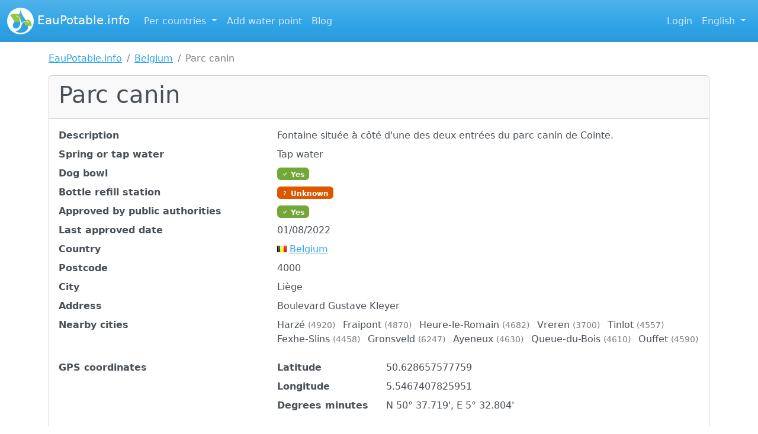

--- FILE ---
content_type: text/html; charset=UTF-8
request_url: https://eaupotable.info/en/762-parc-canin
body_size: 7060
content:
<!doctype html>
<html lang="en" class="en places show h-100" data-environment="local">
<head>
    <meta charset="utf-8">
    <meta name="viewport" content="width=device-width, initial-scale=1">
    <meta name="csrf-token" content="yG58oKU5npFzHPV2ysHs82fyfhflDGMc0c7yZdEV">
    <meta name="theme-color" content="#2FA4E7">
    <link rel="manifest" href="https://eaupotable.info/en/manifest.json">
    
    <link rel="canonical" href="https://eaupotable.info/en/762-parc-canin">
    <title>Parc canin - Spring water at Liège - Belgium</title>
    <meta name="description" content="Parc canin is located at Liège in Belgium. This point tap water was added the 01/08/2022. Find out GPS location for Parc canin on EauPotable.info.">
    
    <link rel="preload" as="style" href="https://eaupotable.info/build/assets/app-D3P3jbt5.css" /><link rel="stylesheet" href="https://eaupotable.info/build/assets/app-D3P3jbt5.css" />
        <link rel="dns-prefetch" href="//fonts.googleapis.com">
        <link rel="dns-prefetch" href="//fonts.gstatic.com">
        <link rel="dns-prefetch" href="//maps.googleapis.com">
    
            <link rel="alternate" hreflang="en" href="https://eaupotable.info/en/762-parc-canin">
            <link rel="alternate" hreflang="fr" href="https://eaupotable.info/fr/762-parc-canin">
            <link rel="alternate" hreflang="nl" href="https://eaupotable.info/nl/762-parc-canin">
            <link rel="alternate" hreflang="es" href="https://eaupotable.info/es/762-parc-canin">
    
    <link rel="shortcut icon" type="image/png" href="https://eaupotable.info/img/launcher-icon-144.png">
    <meta property="og:image" content="https://eaupotable.info/img/launcher-icon-256.png">
    <link rel="apple-touch-icon" href="https://eaupotable.info/img/launcher-icon-512.png">

    <script async src="https://www.googletagmanager.com/gtag/js?id=UA-2317815-8"></script>
<script>
  window.dataLayer = window.dataLayer || [];
  function gtag(){dataLayer.push(arguments);}
  gtag('js', new Date());

  gtag('config', 'UA-2317815-8');
</script>
                    <meta property="og:url" content="https://eaupotable.info/en/762-parc-canin">
            <meta property="og:type" content="website">
            <meta property="og:title" content="Parc canin - Spring water at Liège - Belgium">
            <meta property="og:description" content="Parc canin is located at Liège in Belgium. This point tap water was added the 01/08/2022. Find out GPS location for Parc canin on EauPotable.info.">
        <script type="application/ld+json">
        {
    "@context": "http://schema.org",
    "@type": "Place",
    "geo": {
        "@type": "GeoCoordinates",
        "latitude": 50.6286575777587,
        "longitude": 5.54674078259507
    },
    "name": "Parc canin"
}
    </script>
</head>
<body class="d-flex flex-column h-100">

<nav class="navbar fixed-top navbar-expand-lg navbar-dark bg-primary">
    <div class="container-fluid">
        <a href="https://eaupotable.info/en" class="navbar-brand" aria-label="EauPotable.info"><img src="https://eaupotable.info/img/logo.png" alt=""> EauPotable.info</a>

        <button class="navbar-toggler" type="button" data-bs-toggle="collapse" data-bs-target="#navbarTogglerDemo01" aria-controls="navbarTogglerDemo01" aria-expanded="false" aria-label="Toggle navigation">
            <span class="navbar-toggler-icon"></span> Menu
        </button>

        <div class="collapse navbar-collapse" id="navbarTogglerDemo01">
            <ul class="navbar-nav me-auto">
                <li class="nav-item dropdown">
                    <a class="nav-link dropdown-toggle" href="#" data-bs-toggle="dropdown">
                        Per countries
                    </a>
                    <div class="dropdown-menu" id="dropdown-menu-countries">
                                                    <a class="dropdown-item" href="https://eaupotable.info/en/au-australia">
                                <span class="flag flag-au" title="Australia"></span> Australia
                                <span class="badge rounded-pill bg-secondary float-end">3</span>
                            </a>
                                                    <a class="dropdown-item" href="https://eaupotable.info/en/at-austria">
                                <span class="flag flag-at" title="Austria"></span> Austria
                                <span class="badge rounded-pill bg-secondary float-end">8</span>
                            </a>
                                                    <a class="dropdown-item" href="https://eaupotable.info/en/be-belgium">
                                <span class="flag flag-be" title="Belgium"></span> Belgium
                                <span class="badge rounded-pill bg-secondary float-end">186</span>
                            </a>
                                                    <a class="dropdown-item" href="https://eaupotable.info/en/ba-bosnia-herzegovina">
                                <span class="flag flag-ba" title="Bosnia & Herzegovina"></span> Bosnia &amp; Herzegovina
                                <span class="badge rounded-pill bg-secondary float-end">1</span>
                            </a>
                                                    <a class="dropdown-item" href="https://eaupotable.info/en/ca-canada">
                                <span class="flag flag-ca" title="Canada"></span> Canada
                                <span class="badge rounded-pill bg-secondary float-end">8</span>
                            </a>
                                                    <a class="dropdown-item" href="https://eaupotable.info/en/hr-croatia">
                                <span class="flag flag-hr" title="Croatia"></span> Croatia
                                <span class="badge rounded-pill bg-secondary float-end">1</span>
                            </a>
                                                    <a class="dropdown-item" href="https://eaupotable.info/en/cy-cyprus">
                                <span class="flag flag-cy" title="Cyprus"></span> Cyprus
                                <span class="badge rounded-pill bg-secondary float-end">1</span>
                            </a>
                                                    <a class="dropdown-item" href="https://eaupotable.info/en/cz-czechia">
                                <span class="flag flag-cz" title="Czechia"></span> Czechia
                                <span class="badge rounded-pill bg-secondary float-end">4</span>
                            </a>
                                                    <a class="dropdown-item" href="https://eaupotable.info/en/fr-france">
                                <span class="flag flag-fr" title="France"></span> France
                                <span class="badge rounded-pill bg-secondary float-end">478</span>
                            </a>
                                                    <a class="dropdown-item" href="https://eaupotable.info/en/de-germany">
                                <span class="flag flag-de" title="Germany"></span> Germany
                                <span class="badge rounded-pill bg-secondary float-end">8</span>
                            </a>
                                                    <a class="dropdown-item" href="https://eaupotable.info/en/ie-ireland">
                                <span class="flag flag-ie" title="Ireland"></span> Ireland
                                <span class="badge rounded-pill bg-secondary float-end">1</span>
                            </a>
                                                    <a class="dropdown-item" href="https://eaupotable.info/en/it-italy">
                                <span class="flag flag-it" title="Italy"></span> Italy
                                <span class="badge rounded-pill bg-secondary float-end">10</span>
                            </a>
                                                    <a class="dropdown-item" href="https://eaupotable.info/en/nl-netherlands">
                                <span class="flag flag-nl" title="Netherlands"></span> Netherlands
                                <span class="badge rounded-pill bg-secondary float-end">3</span>
                            </a>
                                                    <a class="dropdown-item" href="https://eaupotable.info/en/nc-new-caledonia">
                                <span class="flag flag-nc" title="New Caledonia"></span> New Caledonia
                                <span class="badge rounded-pill bg-secondary float-end">1</span>
                            </a>
                                                    <a class="dropdown-item" href="https://eaupotable.info/en/pl-poland">
                                <span class="flag flag-pl" title="Poland"></span> Poland
                                <span class="badge rounded-pill bg-secondary float-end">1</span>
                            </a>
                                                    <a class="dropdown-item" href="https://eaupotable.info/en/pt-portugal">
                                <span class="flag flag-pt" title="Portugal"></span> Portugal
                                <span class="badge rounded-pill bg-secondary float-end">9</span>
                            </a>
                                                    <a class="dropdown-item" href="https://eaupotable.info/en/ro-romania">
                                <span class="flag flag-ro" title="Romania"></span> Romania
                                <span class="badge rounded-pill bg-secondary float-end">1</span>
                            </a>
                                                    <a class="dropdown-item" href="https://eaupotable.info/en/si-slovenia">
                                <span class="flag flag-si" title="Slovenia"></span> Slovenia
                                <span class="badge rounded-pill bg-secondary float-end">1</span>
                            </a>
                                                    <a class="dropdown-item" href="https://eaupotable.info/en/es-spain">
                                <span class="flag flag-es" title="Spain"></span> Spain
                                <span class="badge rounded-pill bg-secondary float-end">49</span>
                            </a>
                                                    <a class="dropdown-item" href="https://eaupotable.info/en/se-sweden">
                                <span class="flag flag-se" title="Sweden"></span> Sweden
                                <span class="badge rounded-pill bg-secondary float-end">2</span>
                            </a>
                                                    <a class="dropdown-item" href="https://eaupotable.info/en/ch-switzerland">
                                <span class="flag flag-ch" title="Switzerland"></span> Switzerland
                                <span class="badge rounded-pill bg-secondary float-end">35</span>
                            </a>
                                                    <a class="dropdown-item" href="https://eaupotable.info/en/gb-united-kingdom">
                                <span class="flag flag-gb" title="United Kingdom"></span> United Kingdom
                                <span class="badge rounded-pill bg-secondary float-end">8</span>
                            </a>
                                                    <a class="dropdown-item" href="https://eaupotable.info/en/us-united-states">
                                <span class="flag flag-us" title="United States"></span> United States
                                <span class="badge rounded-pill bg-secondary float-end">31</span>
                            </a>
                                            </div>
                </li>
                <li class="nav-item">
                    <a href="https://eaupotable.info/en/create" class="nav-link">Add water point</a>
                </li>
                <li class="nav-item">
                    <a href="https://eaupotable.info/en/blog" class="nav-link">Blog</a>
                </li>
                            </ul>

            

            <ul class="navbar-nav">
                                    
                    <li class="nav-item">
                        <a href="https://eaupotable.info/en/login" class="nav-link">Login</a>
                    </li>
                
                

                <li class="nav-item dropdown">
                    <a class="nav-link dropdown-toggle" href="#" data-bs-toggle="dropdown">
                        English
                    </a>
                    <div class="dropdown-menu dropdown-menu-end">
                                                                                                                                        <a class="dropdown-item" href="https://eaupotable.info/fr/762-parc-canin">Français</a>
                                                                                                                <a class="dropdown-item" href="https://eaupotable.info/nl/762-parc-canin">Nederlands</a>
                                                                                                                <a class="dropdown-item" href="https://eaupotable.info/es/762-parc-canin">Español</a>
                                                                        </div>
                </li>
            </ul>
        </div>
    </div>
</nav>


<main id="section-content" class="flex-shrink-0">
    <div id="content" class="container">
                <nav aria-label="breadcrumb">
        <ol class="breadcrumb">
            
                                    <li class="breadcrumb-item"><a href="https://eaupotable.info/en">EauPotable.info</a></li>
                
            
                                    <li class="breadcrumb-item"><a href="https://eaupotable.info/en/be-belgium">Belgium</a></li>
                
            
                                    <li class="breadcrumb-item active" aria-current="page">Parc canin</li>
                
                    </ol>
    </nav>
                    
    <div class="card mb-3">
        <div class="card-header">
                        <h1 class="card-title">Parc canin</h1>
        </div>
        <div class="card-body">
            
            <dl class="row">
                                    <dt class="col-sm-4">Description</dt>
                    <dd class="col-sm-8">
                        Fontaine située à côté d'une des deux entrées du parc canin de Cointe.
                    </dd>
                
                <dt class="col-sm-4">Spring or tap water</dt>
                <dd class="col-sm-8">
                    Tap water
                </dd>

                <dt class="col-sm-4">Dog bowl</dt>
                <dd class="col-sm-8">
                    <span class="badge bg-success"><i class="bi bi-check"></i> Yes</span>
                </dd>

                <dt class="col-sm-4">Bottle refill station</dt>
                <dd class="col-sm-8">
                    <span class="badge bg-warning"><i class="bi bi-question"></i> Unknown</span>
                </dd>

                <dt class="col-sm-4">Approved by public authorities</dt>
                <dd class="col-sm-8">
                    <span class="badge bg-success"><i class="bi bi-check"></i> Yes</span>
                </dd>

                                    <dt class="col-sm-4">Last approved date</dt>
                    <dd class="col-sm-8">
                        01/08/2022
                    </dd>
                
                <dt class="col-sm-4">Country</dt>
                <dd class="col-sm-8">
                    <span class="flag flag-be" title="Belgium"></span> <a href="https://eaupotable.info/en/be-belgium">Belgium</a>
                </dd>

                                    <dt class="col-sm-4">Postcode</dt>
                    <dd class="col-sm-8">
                        4000
                    </dd>
                
                <dt class="col-sm-4">City</dt>
                <dd class="col-sm-8">
                    Liège
                </dd>

                <dt class="col-sm-4">Address</dt>
                <dd class="col-sm-8">
                    Boulevard Gustave Kleyer
                </dd>

                                    <dt class="col-sm-4">Nearby cities</dt>
                    <dd class="col-sm-8">
                        <ul class="list-inline">
                                                            <li class="list-inline-item">
                                    Harzé
                                                                            <small class="text-muted">(4920)</small>
                                                                    </li>
                                                            <li class="list-inline-item">
                                    Fraipont
                                                                            <small class="text-muted">(4870)</small>
                                                                    </li>
                                                            <li class="list-inline-item">
                                    Heure-le-Romain
                                                                            <small class="text-muted">(4682)</small>
                                                                    </li>
                                                            <li class="list-inline-item">
                                    Vreren
                                                                            <small class="text-muted">(3700)</small>
                                                                    </li>
                                                            <li class="list-inline-item">
                                    Tinlot
                                                                            <small class="text-muted">(4557)</small>
                                                                    </li>
                                                            <li class="list-inline-item">
                                    Fexhe-Slins
                                                                            <small class="text-muted">(4458)</small>
                                                                    </li>
                                                            <li class="list-inline-item">
                                    Gronsveld
                                                                            <small class="text-muted">(6247)</small>
                                                                    </li>
                                                            <li class="list-inline-item">
                                    Ayeneux
                                                                            <small class="text-muted">(4630)</small>
                                                                    </li>
                                                            <li class="list-inline-item">
                                    Queue-du-Bois
                                                                            <small class="text-muted">(4610)</small>
                                                                    </li>
                                                            <li class="list-inline-item">
                                    Ouffet
                                                                            <small class="text-muted">(4590)</small>
                                                                    </li>
                                                    </ul>
                    </dd>
                
                <dt class="col-sm-4">GPS coordinates</dt>
                <dd class="col-sm-8">
                    <dl class="row">
                        <dt class="col-sm-4 col-md-3">Latitude</dt>
                        <dd class="col-sm-8 col-md-9">50.628657577759</dd>
                        <dt class="col-sm-4 col-md-3">Longitude</dt>
                        <dd class="col-sm-8 col-md-9">5.5467407825951</dd>
                        <dt class="col-sm-4 col-md-3">Degrees minutes</dt>
                        <dd class="col-sm-8 col-md-9">N 50&#176; 37.719', E 5&#176; 32.804'</dd>
                    </dl>

                    
                    <ul class="list-unstyled" style="columns: 2 200px;">
                                                    <li><a href="https://www.openstreetmap.org/#map=18/50.628657577759/5.5467407825951" class="btn btn-link btn-sm" target="_blank"><i class="bi bi-box-arrow-up-right"></i> Show on OpenStreetMap</a></li>
                                                    <li><a href="https://www.google.com/maps/preview?q=50.628657577759%2C5.5467407825951" class="btn btn-link btn-sm" target="_blank"><i class="bi bi-box-arrow-up-right"></i> Show on Google Maps</a></li>
                                                    <li><a href="https://bing.com/maps/default.aspx?cp=50.628657577759%7E5.5467407825951&amp;lvl=18&amp;style=h&amp;sp=point.50.628657577759_5.5467407825951_Parc+canin" class="btn btn-link btn-sm" target="_blank"><i class="bi bi-box-arrow-up-right"></i> Show on Bing Maps</a></li>
                                                    <li><a href="geo:50.628657577759,5.5467407825951" class="btn btn-link btn-sm" target="_blank"><i class="bi bi-box-arrow-up-right"></i> Show on Android</a></li>
                                                    <li><a href="?format=kml" class="btn btn-link btn-sm" target="_blank"><i class="bi bi-download"></i> <abbr title="Keyhole Markup Language">KML</abbr></a></li>
                                                    <li><a href="?format=gpx" class="btn btn-link btn-sm" target="_blank"><i class="bi bi-download"></i> <abbr title="GPS eXchange Format">GPX</abbr></a></li>
                                                    <li><a href="?format=itn" class="btn btn-link btn-sm" target="_blank"><i class="bi bi-download"></i> <abbr title="Itinerary file">ITN</abbr> (TomTom)</a></li>
                                                    <li><a href="?format=json" class="btn btn-link btn-sm" target="_blank"><i class="bi bi-download"></i> <abbr title="Geographic JSON">GeoJSON</abbr></a></li>
                                            </ul>
                </dd>

                                    <dt class="col-sm-4">OpenStreetMap node</dt>
                    <dd class="col-sm-8">
                                                    <dl class="row">
                                                                    <dt class="col-sm-4 col-md-3">Access</dt>
                                    <dd class="col-sm-8 col-md-9">Yes</dd>
                                                                    <dt class="col-sm-4 col-md-3">Bottle</dt>
                                    <dd class="col-sm-8 col-md-9">Yes</dd>
                                                                    <dt class="col-sm-4 col-md-3">Fee</dt>
                                    <dd class="col-sm-8 col-md-9">No</dd>
                                                                    <dt class="col-sm-4 col-md-3">Fountain</dt>
                                    <dd class="col-sm-8 col-md-9">bubbler</dd>
                                                                    <dt class="col-sm-4 col-md-3">image</dt>
                                    <dd class="col-sm-8 col-md-9">https://i.imgur.com/ft5upkV.jpg</dd>
                                                                    <dt class="col-sm-4 col-md-3">Name</dt>
                                    <dd class="col-sm-8 col-md-9">Borne à boire - Cointe (parc canin)</dd>
                                                                    <dt class="col-sm-4 col-md-3">Note</dt>
                                    <dd class="col-sm-8 col-md-9">Horaire En service de mi-avril à octobre de 09h à 21h</dd>
                                                                    <dt class="col-sm-4 col-md-3">Operator</dt>
                                    <dd class="col-sm-8 col-md-9">Ville de Liège</dd>
                                                            </dl>
                                                <a href="https://www.openstreetmap.org/node/9850351000" target="_blank" rel="noopener"><i class="bi bi-box-arrow-up-right"></i> Show on OpenStreetMap</a>
                    </dd>
                
                <dt class="col-sm-4">Submitted by</dt>
                <dd class="col-sm-8">
                    <img src="https://www.gravatar.com/avatar/7372260f5708f7d42efeb7eba966401c?s=16&amp;d=mp&amp;r=g" class="rounded-circle" alt="">
                    livestrong01
                </dd>

                <dt class="col-sm-4">Created date</dt>
                <dd class="col-sm-8">
                    2022-08-01 18:51:05
                </dd>

                <dt class="col-sm-4">Last updated date</dt>
                <dd class="col-sm-8">
                    2023-11-08 18:55:05
                </dd>
            </dl>
        </div>
    </div>

    <div class="card mb-3">
        <div class="card-header">
            <h2 class="card-title"><i class="bi bi-geo-alt"></i> Map</h2>
        </div>
        <div class="leaflet-map" style="width: 100%; height: 400px;" data-lat="50.628657577759" data-lng="5.5467407825951"></div>
    </div>

    
    
    
            <div class="card mb-3">
            <div class="card-header">
                <h2 class="card-title"><i class="bi bi-globe"></i> Nearby</h2>
            </div>
            <div class="table-responsive">
    <table class="table table-bordered table-striped table-sm">
        <thead>
        <tr>
            <th>Name</th>
            <th>Type</th>
            
            <th>City</th>
                            <th>
                    Distance
                                    </th>
                                            </tr>
        </thead>
        <tbody>
                    <tr>
                <td><a href="https://eaupotable.info/en/624-borne-a-boire-saint-laurent" class="">Borne à boire - Saint-Laurent</a></td>
                <td>Tap</td>
                
                <td><span class="flag flag-be" title="Belgium"></span> Liège</td>
                                    <td>2 kms</td>
                                                            </tr>
                    <tr>
                <td><a href="https://eaupotable.info/en/625-borne-a-boire-sainte-agathe" class="">Borne à boire - Sainte-Agathe</a></td>
                <td>Tap</td>
                
                <td><span class="flag flag-be" title="Belgium"></span> Liège</td>
                                    <td>2 kms</td>
                                                            </tr>
                    <tr>
                <td><a href="https://eaupotable.info/en/619-borne-a-boire-la-boverie-voliere" class="">Borne à boire - La Boverie (volière)</a></td>
                <td>Tap</td>
                
                <td><span class="flag flag-be" title="Belgium"></span> Liège</td>
                                    <td>2 kms</td>
                                                            </tr>
                    <tr>
                <td><a href="https://eaupotable.info/en/618-borne-a-boire-la-boverie-plaine-de-jeux" class="">Borne à boire - La Boverie (plaine de jeux)</a></td>
                <td>Tap</td>
                
                <td><span class="flag flag-be" title="Belgium"></span> Liège</td>
                                    <td>2 kms</td>
                                                            </tr>
                    <tr>
                <td><a href="https://eaupotable.info/en/620-borne-a-boire-citadelle" class="">Borne à boire - Citadelle</a></td>
                <td>Tap</td>
                
                <td><span class="flag flag-be" title="Belgium"></span> Liège</td>
                                    <td>3 kms</td>
                                                            </tr>
                    <tr>
                <td><a href="https://eaupotable.info/en/626-borne-a-boire-saint-leonard" class="">Borne à boire - Saint-Léonard</a></td>
                <td>Tap</td>
                
                <td><span class="flag flag-be" title="Belgium"></span> Liège</td>
                                    <td>4 kms</td>
                                                            </tr>
                    <tr>
                <td><a href="https://eaupotable.info/en/622-borne-a-boire-vieille-montagne" class="">Borne à boire - Vieille montagne</a></td>
                <td>Tap</td>
                
                <td><span class="flag flag-be" title="Belgium"></span> Liège</td>
                                    <td>4 kms</td>
                                                            </tr>
                    <tr>
                <td><a href="https://eaupotable.info/en/623-borne-a-boire-vivegnis" class="">Borne à boire - Vivegnis</a></td>
                <td>Tap</td>
                
                <td><span class="flag flag-be" title="Belgium"></span> Liège</td>
                                    <td>4 kms</td>
                                                            </tr>
                    <tr>
                <td><a href="https://eaupotable.info/en/621-borne-a-boire-morinval" class="">Borne à boire - Morinval</a></td>
                <td>Tap</td>
                
                <td><span class="flag flag-be" title="Belgium"></span> Liège</td>
                                    <td>5 kms</td>
                                                            </tr>
                    <tr>
                <td><a href="https://eaupotable.info/en/37-les-belles-fontaines" class="">Les Belles Fontaines</a></td>
                <td>Spring</td>
                
                <td><span class="flag flag-be" title="Belgium"></span> Chaudfontaine</td>
                                    <td>8 kms</td>
                                                            </tr>
                    <tr>
                <td><a href="https://eaupotable.info/en/821-robinet-exterieur" class="">Robinet extérieur</a></td>
                <td>Tap</td>
                
                <td><span class="flag flag-be" title="Belgium"></span> Blégny</td>
                                    <td>10 kms</td>
                                                            </tr>
                    <tr>
                <td><a href="https://eaupotable.info/en/202-eglise-de-saint-remy" class="">Eglise de Saint-Remy</a></td>
                <td>Tap</td>
                
                <td><span class="flag flag-be" title="Belgium"></span> Blégny</td>
                                    <td>13 kms</td>
                                                            </tr>
                    <tr>
                <td><a href="https://eaupotable.info/en/203-cimetiere-fraipont" class="">Cimetière Fraipont</a></td>
                <td>Tap</td>
                
                <td><span class="flag flag-be" title="Belgium"></span> Trooz</td>
                                    <td>14 kms</td>
                                                            </tr>
                    <tr>
                <td><a href="https://eaupotable.info/en/831-cimetiere-de-lorette" class="">Cimetière de Lorette</a></td>
                <td>Tap</td>
                
                <td><span class="flag flag-be" title="Belgium"></span> Visé</td>
                                    <td>16 kms</td>
                                                            </tr>
                    <tr>
                <td><a href="https://eaupotable.info/en/650-pumpkeskal" class="">Pumpkeskal</a></td>
                <td>Tap</td>
                
                <td><span class="flag flag-be" title="Belgium"></span> Tongeren</td>
                                    <td>18 kms</td>
                                                            </tr>
                    <tr>
                <td><a href="https://eaupotable.info/en/186-fontaine-de-saint-jean-sart" class="">Fontaine de Saint-Jean-Sart</a></td>
                <td>Spring</td>
                
                <td><span class="flag flag-be" title="Belgium"></span> Aubel</td>
                                    <td>21 kms</td>
                                                            </tr>
                    <tr>
                <td><a href="https://eaupotable.info/en/214-source-de-hamoir" class="">Source de Hamoir</a></td>
                <td>Spring</td>
                
                <td><span class="flag flag-be" title="Belgium"></span> Hamoir</td>
                                    <td>22 kms</td>
                                                            </tr>
                    <tr>
                <td><a href="https://eaupotable.info/en/74-fontaine-saint-michel" class="">Fontaine Saint-Michel</a></td>
                <td>Spring</td>
                
                <td><span class="flag flag-be" title="Belgium"></span> Waremme</td>
                                    <td>23 kms</td>
                                                            </tr>
                    <tr>
                <td><a href="https://eaupotable.info/en/512-source-rue-du-centre-a-hollogne-sur-geer" class="">Source rue du centre à Hollogne-sur-Geer</a></td>
                <td>Spring</td>
                
                <td><span class="flag flag-be" title="Belgium"></span> Geer</td>
                                    <td>24 kms</td>
                                                            </tr>
                    <tr>
                <td><a href="https://eaupotable.info/en/1041-watertap-op-begraafplaats" class="">Watertap op begraafplaats</a></td>
                <td>Spring</td>
                
                <td><span class="flag flag-be" title="Belgium"></span> Clermont</td>
                                    <td>24 kms</td>
                                                            </tr>
                    <tr>
                <td><a href="https://eaupotable.info/en/340-source-rue-de-la-fontaine-a-ferrieres" class="">Source rue de la fontaine à Ferrières</a></td>
                <td>Spring</td>
                
                <td><span class="flag flag-be" title="Belgium"></span> Ferrières</td>
                                    <td>26 kms</td>
                                                            </tr>
                    <tr>
                <td><a href="https://eaupotable.info/en/860-source-moha" class="">Source moha</a></td>
                <td>Tap</td>
                
                <td><span class="flag flag-be" title="Belgium"></span> Moha</td>
                                    <td>27 kms</td>
                                                            </tr>
                    <tr>
                <td><a href="https://eaupotable.info/en/152-pouhon-aux-armes-d-autriche" class="">Pouhon &quot;Aux Armes d&#039;Autriche&quot;</a></td>
                <td>Spring</td>
                
                <td><span class="flag flag-be" title="Belgium"></span> Spa</td>
                                    <td>27 kms</td>
                                                            </tr>
                    <tr>
                <td><a href="https://eaupotable.info/en/21-source-du-tonnelet" class="">Source du Tonnelet</a></td>
                <td>Spring</td>
                
                <td><span class="flag flag-be" title="Belgium"></span> Nivezé (Spa)</td>
                                    <td>28 kms</td>
                                                            </tr>
                    <tr>
                <td><a href="https://eaupotable.info/en/35-source-de-la-geronstere" class="">Source de la Géronstère</a></td>
                <td>Spring</td>
                
                <td><span class="flag flag-be" title="Belgium"></span> Spa</td>
                                    <td>29 kms</td>
                                                            </tr>
                    <tr>
                <td><a href="https://eaupotable.info/en/20-pouhon-pia" class="">Pouhon Pia</a></td>
                <td>Spring</td>
                
                <td><span class="flag flag-be" title="Belgium"></span> Spa</td>
                                    <td>29 kms</td>
                                                            </tr>
                    <tr>
                <td><a href="https://eaupotable.info/en/820-source-de-la-geronstere" class="">Source de la Géronstère</a></td>
                <td>Spring</td>
                
                <td><span class="flag flag-be" title="Belgium"></span> Stavelot</td>
                                    <td>29 kms</td>
                                                            </tr>
                    <tr>
                <td><a href="https://eaupotable.info/en/19-sources-de-la-sauveniere-et-de-groesbeeck" class="">Sources de la Sauvenière et de Groesbeeck</a></td>
                <td>Spring</td>
                
                <td><span class="flag flag-be" title="Belgium"></span> Spa</td>
                                    <td>30 kms</td>
                                                            </tr>
                    <tr>
                <td><a href="https://eaupotable.info/en/5-pouhon-de-fays" class="">Pouhon de Fays</a></td>
                <td>Spring</td>
                
                <td><span class="flag flag-be" title="Belgium"></span> Fays (Manhay)</td>
                                    <td>30 kms</td>
                                                            </tr>
                </tbody>
    </table>
</div>
        </div>
    
    

    
    </div>
</main>

<footer class="mt-auto">
            <div id="sub-footer-wrapper" class="mt-3 border-top">
            <div id="sub-footer" class="container py-3">
                <div class="row">
                    <div class="col-md-5">
                        <p class="lead">About</p>
                        <p class="small">
                            On EauPotable.info, we localize natural drinking water springs and public fountains where access is free.
                            <br>
                            This website is useful for walkers, cyclists and visitors who want to fill their water bottles during their trip.
                            <br>
                            EauPotable.info relies on contributions from visitors. If you know of a spring or a fountain that is not listed here, you can submit a water place.
                        </p>
                    </div>
                    <div class="col-md-4" id="statistics">
                        <p class="lead">Statistics</p>
                        <ul class="list-unstyled">
                                                            <li><span class="badge rounded-pill bg-primary">850</span> Drinking water places</li>
                                                            <li><span class="badge rounded-pill bg-primary">291091</span> OpenStreetMap water drinking places</li>
                                                            <li><span class="badge rounded-pill bg-primary">333</span> Photos</li>
                                                            <li><span class="badge rounded-pill bg-primary">20</span> Videos</li>
                                                            <li><span class="badge rounded-pill bg-primary">23</span> Countries</li>
                                                            <li><span class="badge rounded-pill bg-danger">7</span> Reported as non potable</li>
                                                    </ul>
                    </div>
                    <div class="col-md-3">
                        <p class="lead">Useful links</p>
                        <nav>
                                                        <ul class="list-unstyled mb-0">
                                                                    <li>
                                        <a href="https://eaupotable.info/en/contact">Contact us</a>
                                    </li>
                                                                    <li>
                                        <a href="https://eaupotable.info/en/pages/legal">Legal notice</a>
                                    </li>
                                                                    <li>
                                        <a href="https://eaupotable.info/en/pages/privacy">Privacy policy</a>
                                    </li>
                                                            </ul>
                        </nav>

                        <ul class="list-inline mt-1 mb-0">
                                                            <li class="list-inline-item g-mr-10">
                                    <a href="https://www.facebook.com/eaupotable.info" target="_blank" rel="noopener">
                                        <i class="bi bi-facebook fs-1"></i>
                                    </a>
                                </li>
                                                    </ul>
                    </div>
                </div>

                <div class="alert alert-danger alert-important mt-3 mb-0">
                    <i class="bi bi-exclamation-triangle text-danger"></i>
                    <strong>Warning:</strong> We are unable to guarantee the drinkability of the water. Most springs listed are known to be safe, but few are regularly checked.
                </div>
            </div>
        </div>
    
    <div class="py-1 bg-primary text-light text-center small">
        <div class="container">
            <ul class="list-inline mb-0">
                <li class="list-inline-item">
                    2009-2026 &copy; EauPotable.info v7.1
                </li>
                <li class="list-inline-item">|</li>
                <li class="list-inline-item">
                    Made with <i class="bi bi-heart-fill text-danger"></i> at Wanlin (Houyet) in Belgium
                </li>
            </ul>
        </div>
    </div>
</footer>

<div class="modal" tabindex="-1" role="dialog" id="modal-geolocation">
    <div class="modal-dialog modal-dialog-centered" role="document">
        <div class="modal-content">
            <div class="modal-header">
                <p class="modal-title h5">Define your position</p>
                <button type="button" class="btn-close" data-bs-dismiss="modal" aria-label="Close"></button>
            </div>
            <div class="modal-body">
                <div class="form-group">
        <div class="d-grid gap-2">
            <button class="btn btn-secondary" onclick="getNavigatorCurrentPosition()">Your device position</button>
        </div>
    </div>

    <div class="form-group text-center h2">or</div>

    <input class="form-control" type="geolocation" placeholder="Enter your position" id="geolocation-input">
            </div>

                        
        </div>
    </div>
</div>

<link rel="modulepreload" href="https://eaupotable.info/build/assets/app-Djg4IaCQ.js" /><script type="module" src="https://eaupotable.info/build/assets/app-Djg4IaCQ.js"></script><script>
    let autocomplete
    let geocoder

    function initMap () {
        initGeolocation()

        if (typeof window.initGooglePlaceAutocomplete === 'function') {
            window.initGooglePlaceAutocomplete()
        }

        const queryString = window.location.search
        if (queryString) {
            const urlParams = new URLSearchParams(queryString)
            let lat = urlParams.get('lat')
            let lng = urlParams.get('lng')
            if (lat && lng) {
                let latlng = { lat: parseFloat(lat), lng: parseFloat(lng) }

                geocoder.geocode({ location: latlng }, function (results, status) {
                    let place = results[0]
                    let country = window.getGooglePlaceAddressComponent(place.address_components, 'country', 'short_name')
                    let postcode = window.getGooglePlaceAddressComponent(place.address_components, 'postal_code', 'short_name')
                    let sublocality = window.getGooglePlaceAddressComponent(place.address_components, 'sublocality')
                    let locality = window.getGooglePlaceAddressComponent(place.address_components, 'locality')
                    let city = sublocality || locality
                    let address = window.getGooglePlaceAddressComponent(place.address_components, 'route')

                    let countryCodeElement = document.getElementById('country_code')
                    let postcodeElement = document.getElementById('postcode')
                    let cityElement = document.getElementById('city')
                    let addressElement = document.getElementById('address')

                    if (countryCodeElement) {
                        countryCodeElement.value = country;
                    }

                    if (postcodeElement) {
                        postcodeElement.value = postcode;
                    }

                    if (cityElement) {
                        cityElement.value = city;
                    }

                    if (addressElement) {
                        addressElement.value = address;
                    }
                })
            }
        }
    }

    function initGeolocation () {
        autocomplete = new google.maps.places.Autocomplete((document.getElementById('geolocation-input')), { types: ['geocode'] })
        geocoder = new google.maps.Geocoder

        autocomplete.addListener('place_changed', function () {
            let place = autocomplete.getPlace()
            setGeolocationCookie(place)
            window.location.reload()
        })
    }

    // function getNavigatorCurrentPosition () {
    //     if (navigator.geolocation) {
    //         let options = {
    //             enableHighAccuracy: true,
    //             timeout: 5000,
    //             maximumAge: 1000
    //         }
    //         navigator.geolocation.getCurrentPosition(function (position) {
    //             let latlng = { lat: position.coords.latitude, lng: position.coords.longitude }
    //
    //             geocoder.geocode({ location: latlng }, function (results, status) {
    //                 setGeolocationCookie(results[0])
    //                 window.location.reload()
    //             })
    //         }, function () {
    //
    //         }, options)
    //     } else {
    //
    //     }
    // }
</script>

<script async src="https://maps.googleapis.com/maps/api/js?key=AIzaSyAQtJB8Kxma9ShcT27b5O-8oxXqqUFtVQI&amp;libraries=places&amp;loading=async&amp;callback=initMap"></script>
</body>
</html>
